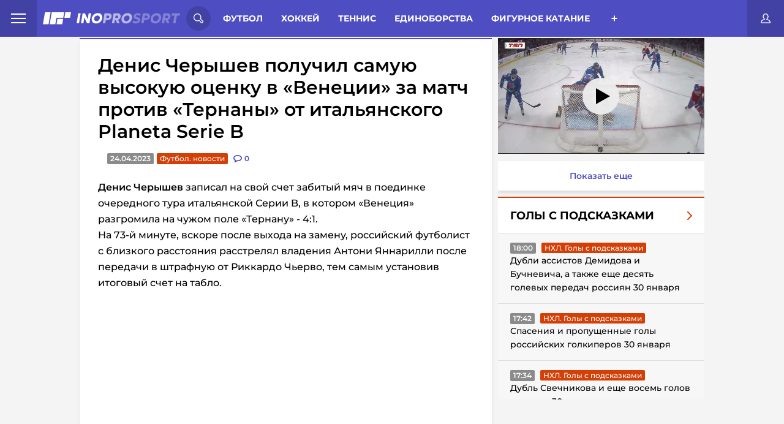

--- FILE ---
content_type: text/html; charset=UTF-8
request_url: https://inoprosport.ru/post/48999-denis-cheryshev-poluchil-samuiu-vysokuiu-otsenku-v-venetsii-za-match-protiv-ternany-ot-italianskogo-planeta-serie-b
body_size: 21514
content:


<!DOCTYPE html>
<html lang="ru" class=" font-subset-loaded fonts-loaded" style="--vh:9px;">

<head>
    <meta charset="utf-8">
    <meta http-equiv="X-UA-Compatible" content="IE=edge">
    <meta name="viewport" content="width=device-width, initial-scale=1.0">

                            <meta name="description" content="Денис  Черышев записал на свой счет забитый мяч в поединке  очередного тура итальянской Серии B,  в котором «Венеция» разгромила на чужом поле «Тернан..." />
            <link href="https://inoprosport.ru/images/w351/45/a1/45a1596c6a508664d077866a09e6ef00.jpeg" rel="image_src" />
    
    <meta property="og:title" content="Денис Черышев получил самую высокую оценку в «Венеции» за матч против «Тернаны» от итальянского Planeta Serie B"/>
    <meta property="og:type" content="article"/>
    <meta property="og:url" content="https://inoprosport.ru/post/48999-denis-cheryshev-poluchil-samuiu-vysokuiu-otsenku-v-venetsii-za-match-protiv-ternany-ot-italianskogo-planeta-serie-b"/>
            <meta property="og:image" content="https://inoprosport.ru/images/w351/45/a1/45a1596c6a508664d077866a09e6ef00.jpeg"/>
    
    <script type="application/ld+json">
        {
            "@context": "https://schema.org",
            "@type": "NewsArticle",
            "mainEntityOfPage": {
                "@type": "WebPage",
                "@id": "https://inoprosport.ru/post/48999-denis-cheryshev-poluchil-samuiu-vysokuiu-otsenku-v-venetsii-za-match-protiv-ternany-ot-italianskogo-planeta-serie-b"
            },
            "publisher": {
                "@type": "Organization",
                "@id": "https://inoprosport.ru#organization",
                "name": "InoProSport"
            },
            "author" : {
                "@type" : "Person",
                "url": "https://inoprosport.ru",
                "name" : "InoProSport"
            },
            "headline": "Денис Черышев получил самую высокую оценку в «Венеции» за матч против «Тернаны» от итальянского Planeta Serie B",
            "image": {
                "@id": "https://inoprosport.ru/images/w351/45/a1/45a1596c6a508664d077866a09e6ef00.jpeg#primaryimage"
            },
            "datePublished": "2023-04-24",
            "thumbnailUrl": "https://inoprosport.ru/images/w351/45/a1/45a1596c6a508664d077866a09e6ef00.jpeg",
            "inLanguage": "ru-RU",
            "copyrightYear": "2023",
            "copyrightHolder": {
                "@id": "https://inoprosport.ru#organization"
            }
        }
    </script>

    <script data-schema="WebPage" type="application/ld+json">
        {
            "@type": "WebPage",
            "@context": "https://schema.org",
            "@id": "https://inoprosport.ru/post/48999-denis-cheryshev-poluchil-samuiu-vysokuiu-otsenku-v-venetsii-za-match-protiv-ternany-ot-italianskogo-planeta-serie-b"
        }
    </script>

    <script data-schema="WebPage" type="application/ld+json">
        {
            "@type": "WebSite",
            "@context": "https://schema.org",
            "@id": "https://inoprosport.ru#website",
            "name": "InoProSport",
            "url": "https://inoprosport.ru",
            "description": "Иностранная пресса о российском спорте и не только",
            "publisher": {
                "@id": "https://inoprosport.ru#organization"
            },
            "potentialAction": [
                {
                    "@type": "SearchAction",
                    "target": {
                        "@type": "EntryPoint",
                        "urlTemplate": "https://inoprosport.ru/search?query={query}"
                    },
                    "query-input": "required name=query"
                }
            ],
            "inLanguage": "ru-RU"
        }
    </script>


    <title>Денис Черышев получил самую высокую оценку в «Венеции» за матч против «Тернаны» от итальянского Planeta Serie B 24.04.2023</title>

            <link rel="preload" href="/fonts/montserrat.min.woff" as="font" type="font/woff" crossorigin="anonymous" />
        <link rel="preload" href="/fonts/Montserrat-Bold.woff" as="font" type="font/woff" crossorigin="anonymous">
        <link rel="preload" href="/fonts/Montserrat-Bold.woff2" as="font" type="font/woff" crossorigin="anonymous">
        <link rel="preload" href="/fonts/roboto-condensed-subset.woff" as="font" type="font/woff" crossorigin="anonymous">
        <link rel="preload" href="/fonts/roboto-condensed-bold-subset.woff" as="font" type="font/woff" crossorigin="anonymous">
        <link rel="preload" as="style" href="/css/style.min.css?v=31">
        <link rel="preload" as="style" href="/css/main-extra.css?v=31">
        <link rel="stylesheet" href="/css/style.min.css?v=31">
        <link rel="stylesheet" href="/css/main-extra.css?v=31">
        <link rel="stylesheet" href="/css/main-extra.css?v=31">
    
    
                <script src="https://cdn.adfinity.pro/code/inoprosport.ru/adfinity.js" async></script>
                

    <!--Загрузчик Adlook-->
    <script async="" src="https://sdk.adlook.tech/inventory/core.js"></script>

    <link rel="canonical" href="https://inoprosport.ru/post/48999-denis-cheryshev-poluchil-samuiu-vysokuiu-otsenku-v-venetsii-za-match-protiv-ternany-ot-italianskogo-planeta-serie-b" />

    <script>
        (function() {
            if( "fonts" in document ) {
                // Optimization for Repeat Views
                if( sessionStorage.fontsLoadedCriticalFoftPreload ) {
                    document.documentElement.className += " fonts-loaded";
                    return;
                }

                document.fonts.load("1em MontserratSubset").then(function () {
                    document.documentElement.className += " font-subset-loaded";

                    Promise.all([
                        document.fonts.load("400 1em Montserrat"),
                        document.fonts.load("600 1em Montserrat"),
                        document.fonts.load("italic 1em Montserrat"),
                        document.fonts.load("italic 600 1em Montserrat"),
                        document.fonts.load("700 1em Montserrat"),
                        document.fonts.load("300 1em Montserrat")
                    ]).then(function () {
                        document.documentElement.className += " fonts-loaded";

                        // Optimization for Repeat Views
                        sessionStorage.fontsLoadedCriticalFoftPreload = true;
                    });
                });
            }
        })();
        function fixVh() {
            let vh = window.innerHeight * 0.01;
            document.documentElement.style.setProperty('--vh', `${vh}px`);
        }
        fixVh();
        window.addEventListener('resize', fixVh);
    </script>
    <link rel="icon" type="image/x-icon" href="/favicon.ico" />
    <link rel="alternate" type="application/rss+xml" title="INOPROSPOSRT RSS Feed " href="/rss/rss.xml" /><meta name="yandex-verification" content="64d5fc7504b98fee" />
<meta name="yandex-verification" content="cdf5b8f376ba0199" />
<meta name="pmail-verification" content="13e789786bd66dc6f473b732ad4f1b9f">
<script>var googletag=googletag||{};googletag.cmd=googletag.cmd||[];</script>

<script type="text/javascript">
    (function (a, b, c, d, e, f, g, h) {
        g = b.createElement(c);
        g.src = d;
        g.type = "application/javascript";
        g.async = !0;
        h = b.getElementsByTagName(c)[0];
        h.parentNode.insertBefore(g, h);
        a[f] = [];
        a[e] = function () {
            a[f].push(Array.prototype.slice.apply(arguments));
        }
    }) (window, document, "script", "//cdn01.nativeroll.tv/js/seedr-player.min.js", "SeedrPlayer", "seedrInit");
</script>
<!--В <head> сайта один раз добавьте код загрузчика-->
<meta name="yandex-verification" content="e1857e940a807010" />

<!--Загрузчик Adfox-->
<script>window.yaContextCb = window.yaContextCb || []</script>
<script src="https://yandex.ru/ads/system/context.js" async></script>

<!--Загрузчик Adfinity, установлен в основе-->
<!--<script src="https://cdn.adfinity.pro/code/inoprosport.ru/adfinity.js" async></script>-->

<!--Загрузчик Qvant-->
<!--<script type="text/javascript" src="https://s3.wi-fi.ru/mtt/configs/sites/inoprosport.js" async nocache></script>-->

<!-- Betonmobile Кетфиш-->

<!-- 
<script>
window.CatfishArray = [
    {
        id: 'betonmob_1',
        pos: 'bottom', // required, 'top' or 'bottom'
        offset: 1, // required. Offset in screenHeight when scroll. MINIMUM 1 !!!
        html: '<div>{{rotator-body}}</div>',
        weight: 10, // required, min 1. It's weight for the random function
        maxWidth: 720, // not required, default 760
        minWidth: 1, // not required, default 1
        zIndex: 9999, // not required, default 9999
        timeout: 3600, // not required, default 0 and the catfish is always shown
    }
];
</script>
-->


<!-- inPage video settings-->
<!--
<script>
window.inPageRulesMap = [
    	{
		"minW": 0,
		"maxW": 420,
		"maxPlaces": 3,

		"topP": -1,
		"topDist": 350,
		"bottomP": 2,
		"bottomDist": 300,
		"adP": -1,
		"adDist": 0,
		"mediaP": 1,
		"mediaDist": 0,
		"vidP": -1,
		"vidDist": 500,
	},
	{
		"minW": 421,
		"maxW": 0,
		"maxPlaces": 3,
		
		"topP": -1,
		"topDist": 350,
		"bottomP": 2,
		"bottomDist": 300,
		"adP": -1,
		"adDist": 10,
		"mediaP": 1,
		"mediaDist": 0,
		 "vidP": -1,
		 "vidDist": 500,
	}
];
</script>
--><script src="/js/libs.min.js?v=31"></script>
</head>

<body class="fixed">

<div class="hidden-desktop">
    <div id="rulive_div">
        <script>
            // Самовызывающаяся функция для генерации уникального ID скрипта
            var adScript = (function() {
                var me = document.getElementById('rulive_div');
                var newId = "rulive_div";
                me.id = newId;
                return {
                    "id": newId
                };
            })();
            // Функция для динамической загрузки JS или CSS файлов
            adScript.loadjscssfile = function(filename, filetype, success) {
                if (filetype === "js") {
                    var prms = this;
                    var fileref = document.createElement("script");
                    fileref.setAttribute("type", "text/javascript");
                    fileref.setAttribute("src", filename);
                    if (typeof(success) !== "undefined") {
                        var done = false;
                        fileref.onload = fileref.onreadystatechange = function() {
                            if (!done && (!this.readyState || this.readyState === "loaded" || this.readyState === "complete")) {
                                done = true;
                                success(prms);
                                fileref.onload = fileref.onreadystatechange = null;
                            };
                        };
                    }
                } else if (filetype === "css") {
                    var fileref = document.createElement("link");
                    fileref.setAttribute("rel", "stylesheet");
                    fileref.setAttribute("type", "text/css");
                    fileref.setAttribute("href", filename);
                }
                if (typeof fileref != "undefined") {
                    document.getElementsByTagName("head")[0].appendChild(fileref);
                }
            };
            // Функция для отображения видеоблока
            var adRdFn = function(prms) {
                mediaAd.showVideoAdBlock({
                    "iframed": "js",
                    "deliveryUrl": "https://w.rulive.ru/show/std?scid=",
                    "siteChannelId": "284",
                    "scriptContainer": prms.id
                });
            };
            // Загрузка основного скрипта видео
            adScript.loadjscssfile("https://w.rulive.ru/resources/show.min.js", "js", adRdFn);
        </script>
    </div>
</div>

<!-- Begin Body -->
<script type="text/javascript" async="async" src="//an.yandex.ru/system/context.js"></script>


<!-- header-banner -->
<!-- /header-banner -->

<header class="header">
    <nav class="header_nav_wrap">
        <div class="header_nav-open">
            <span class="header_nav-open_item"></span>
        </div>
        <div class="header_nav_container">
            
<a href="/rss/rss.xml" target="_blank" class="header_nav-rss">rss</a>
<a href="/authors" class="header_nav-item">Авторы</a>
<a href="/about" class="header_nav-item">О сайте</a>
<a href="/contacts" class="header_nav-item">Контакты</a>

                  </div>
    </nav>
    <a class="header__logo" href="/">
        <picture class="innerwe">
            <source class="header__logo-img"	media="(max-width: 1023px)" srcset="/img/miglogo.webp"  alt="logo">
            <img class="header__logo-img" src="/img/logo.svg" alt="logo" />
        </picture>
              </a>

    <!-- search-form -->
    <div class="header__search-wrap">
    <div class="header__search-open">
        <svg class="header__search-open_svg">
            <use xlink:href="/img/icons.svg#icon-search"></use>
        </svg>
    </div>
    <div class="header__search-container">
        <form action="/search" class="header__search">
            <input type="text" class="header__search-input" placeholder="Поиск по сайту..." name="query" />
            <button class="header__search-btn" type="submit">
                <svg class="header__search-open_svg">
                    <use xlink:href="/img/icons.svg#icon-search"></use>
                </svg>
            </button>
        </form>
        <button class="header__search-close close-search">
            <svg class="header__search-close_svg">
                <use xlink:href="/img/icons.svg#icon-cancel"></use>
            </svg>
        </button>
    </div>
</div>    <!-- /search-form -->

    <!-- category -->
    <div class="header__menu-wrap">
            <div class="header__menu">
    <span class="menu__item-all open-menu">Разделы</span>
            <a href="/rubrics/football" class="menu__item">Футбол</a>
            <a href="/rubrics/hockey" class="menu__item">Хоккей</a>
            <a href="/rubrics/tennis" class="menu__item">Теннис</a>
            <a href="/rubrics/single_combat" class="menu__item">Единоборства</a>
            <a href="/rubrics/figure_skating" class="menu__item">Фигурное катание</a>
            <a href="/rubrics/langlauf" class="menu__item">Лыжные гонки</a>
            <a href="/rubrics/volleyball" class="menu__item">Волейбол</a>
            <a href="/rubrics/rhythmic_gymnastics" class="menu__item">Художественная гимнастика</a>
            <a href="/rubrics/video" class="menu__item">Видео</a>
            <a href="/rubrics/sports_gymnastics" class="menu__item">Спортивная гимнастика</a>
            <a href="/rubrics/basketball" class="menu__item">Баскетбол</a>
            <a href="/rubrics/formula_I" class="menu__item">Формула I</a>
            <a href="/rubrics/lifestyle" class="menu__item">Стиль жизни</a>
            <a href="/rubrics/partner_materials" class="menu__item">Партнеры</a>
            <a href="/rubrics/ino_social_network" class="menu__item">InoСоцсети</a>
            <a href="/rubrics/videos_with_our" class="menu__item">Видео с нашими</a>
            <a href="/rubrics/podcasts" class="menu__item">Подкасты</a>
    </div>
<div class="header__menu-btn_wrap open-menu">
    <div class="header__menu-btn_container">
                    <a href="/rubrics/football" class="header__menu-btn_container-item">Футбол</a>
                    <a href="/rubrics/hockey" class="header__menu-btn_container-item">Хоккей</a>
                    <a href="/rubrics/tennis" class="header__menu-btn_container-item">Теннис</a>
                    <a href="/rubrics/single_combat" class="header__menu-btn_container-item">Единоборства</a>
                    <a href="/rubrics/figure_skating" class="header__menu-btn_container-item">Фигурное катание</a>
                    <a href="/rubrics/langlauf" class="header__menu-btn_container-item">Лыжные гонки</a>
                    <a href="/rubrics/volleyball" class="header__menu-btn_container-item">Волейбол</a>
                    <a href="/rubrics/rhythmic_gymnastics" class="header__menu-btn_container-item">Художественная гимнастика</a>
                    <a href="/rubrics/video" class="header__menu-btn_container-item">Видео</a>
                    <a href="/rubrics/sports_gymnastics" class="header__menu-btn_container-item">Спортивная гимнастика</a>
                    <a href="/rubrics/basketball" class="header__menu-btn_container-item">Баскетбол</a>
                    <a href="/rubrics/formula_I" class="header__menu-btn_container-item">Формула I</a>
                    <a href="/rubrics/lifestyle" class="header__menu-btn_container-item">Стиль жизни</a>
                    <a href="/rubrics/partner_materials" class="header__menu-btn_container-item">Партнеры</a>
                    <a href="/rubrics/ino_social_network" class="header__menu-btn_container-item">InoСоцсети</a>
                    <a href="/rubrics/videos_with_our" class="header__menu-btn_container-item">Видео с нашими</a>
                    <a href="/rubrics/podcasts" class="header__menu-btn_container-item">Подкасты</a>
            </div>
</div>



    </div>
    <!-- /category -->

    <div class="puts_only_red">
    <a href="/game/duel" class="categoryChoice__link _link ">3000 р.</a>
</div>
<a href="#" class="header__btn-login open-login" title="Личный кабинет">
    <svg class="header__btn-login_svg">
        <use xlink:href="/img/icons.svg#icon-user"></use>
    </svg>
</a>

   
    <div class="hide_rec">

    </div>

</header>
<!-- /header -->


<!-- content-wrap -->
<section class="page__wrapper page__container"><div id="adfox_166945978967763239"></div>
<script>
    window.yaContextCb.push(()=>{
        Ya.adfoxCode.create({
            ownerId: 411529,
            containerId: 'adfox_166945978967763239',
            params: {
                p1: 'ctzkt',
                p2: 'p'
            }
        })
    })
</script>

<!--<div class="hide_for_desk"></div>-->

    <div class="page__content">
        <!-- aside -->
                <!-- /aside -->
        <!-- news-wrap -->
        <div class="content">

            <!-- category -->
                    <div class="categoryChoice">
        <div class="puts only_red">
            <a href="/game/duel" class="categoryChoice__link _link ">3000 р. за прогнозы</a>
        </div>
        <ul class="categoryChoice__list">

            <li class="categoryChoice__item ">
                <a href="/" class="categoryChoice__link _link">Иностранцы о спорте России:</a>
            </li>
            <li class="categoryChoice__item  link_new_p">
                <a href="/rubrics/translations_of_articles" class="categoryChoice__link _link ">Статьи</a>
            </li>
            <li class="categoryChoice__item  link_new_p">
                <a href="/rubrics/comment_translations" class="categoryChoice__link _link ">Комменты</a>
            </li>
                            <li class="categoryChoice__item  link_new_p">
                    <a href="/rubrics/news" class="categoryChoice__link _link " >Новости
                    </a>
                </li>
            <li class="categoryChoice__item">
                <div class="categoryChoice__btn">+</div>
            </li>
        </ul>
    </div>

    <script>
        let elements = document.querySelectorAll('.categoryChoice__item');
        elements.forEach(element => {
            if (element.className === 'categoryChoice__item _active'){
                elements[0].className = 'categoryChoice__item _active';
            }
        })
    </script>

            <!-- /category -->
                <div class="news-list">
        <article class="news-single">
            <div class="news-single__body">
                



<h1 class="news-single__title">
    Денис Черышев получил самую высокую оценку в «Венеции» за матч против «Тернаны» от итальянского Planeta Serie B
</h1>

<div class="news-single__inner">
        <div class="news-single__date">24.04.2023</div>
    <a href="/rubrics/translations/%D1%84%D1%83%D1%82%D0%B1%D0%BE%D0%BB%D0%BD%D0%BE%D0%B2%D0%BE%D1%81%D1%82%D0%B8" class="news-single__category red">Футбол. новости</a>
    <div class="news-single__comments">
        <svg class="hide_all" width="14" height="12" xmlns="http://www.w3.org/2000/svg">
            <use  xlink:href="/img/icons.svg#icon-discuss"></use>
        </svg>
        <svg class="hide_mob" width="14" height="12" xmlns="http://www.w3.org/2000/svg">
            <use  xlink:href="/img/icons.svg#icon-discussm"></use>
        </svg>
        <a href="/post/48999-denis-cheryshev-poluchil-samuiu-vysokuiu-otsenku-v-venetsii-za-match-protiv-ternany-ot-italianskogo-planeta-serie-b#comments" class="news-single__comments"  data-disqus-identifier="48999">
            <span class="news-single__comments-count">0</span>
        </a>
    </div>
</div><div class="news-single__content thumb_img 111">
                        <p><!-- empty advertisement code --></p><p><b>Денис
Черышев</b> записал на свой счет забитый мяч в поединке
очередного тура итальянской Серии B,
в котором «Венеция» разгромила на чужом поле «Тернану» - 4:1.</p>

<p>На 73-й минуте, вскоре после выхода на замену,
российский футболист с близкого расстояния расстрелял владения Антони Яннарилли
после передачи в штрафную от Риккардо Чьерво, тем самым установив итоговый счет
на табло.</p><div style="width:100%; height: 0px; position: relative; padding-bottom: 56.25%;" data-vnd="95fd33f3b269920da4b6" data-profile="846" data-aspectratio="0.5620608899297423" class="gerio2 viqeo-embed viqeo-horizontal viqeo-embed--95fd33f3b269920da4b6"><iframe style="position:absolute;" width="100" height="100" src="https://cdn.viqeo.tv/embed/?vid=95fd33f3b269920da4b6" frameborder="0"></iframe></div>

<p>Примечательно, что это взятие ворот стало для Черышева
первым за последние полгода. В последний раз до этого он отличался в
противостоянии с «Фрозиноне», 14 октября. </p>

<p>За свое выступление в данном поединке Денис удостоился
наивысшей оценки в составе «Венеции» от итальянского сайта Planeta Serie B –
7 (наряду с Таннером Тессманном). </p>

<p>Местные болельщики, однако, по достоинству игру
Черышева в противостоянии с «Тернаной» не оценили.</p>

<blockquote>«Даже несмотря на то, что сегодня он наконец-то забил,
по окончании сезона Черышеву следовало бы возвращаться домой, в Москву», -
написал о Денисе, в частности, на посвященной «Венеции» странице в <a href="https://www.facebook.com/veneziafc/posts/pfbid02Yob4gaajsUHVjEmb5prg7i3A2dZV4XN4uaAt1AyTN6EAMd4ceSykaeNufNaULmp2l" target="_blank" rel="nofollow">Facebook</a> пользователь
<b>Che</b>
<b>Guesboro</b>.</blockquote>

<p>Всего после перехода в итальянскую дружину из
испанской «Валенсии» в прошлое межсезонье 32-летний уроженец Нижнего Новгорода
принял участие в 20 матчах, в которых забил 4 гола и положил в копилку 2
ассиста.</p>

<p>Международный портал Transfermarkt на
данный момент оценивает его рыночную стоимость в €1.50 миллиона.</p>





<br></p>
</div>
                <div class="news-single__footer">

        <a href="#" class="news-single__author" title="Андрей Лозовский">
        <img src="/img/author.svg" alt="author" />
        <div class="news-single__author-name">
            Перевод: <span>Андрей Лозовский</span>
        </div>
    </a>


    <div class="singleNews__comments">
        <svg width="14" height="12" xmlns="http://www.w3.org/2000/svg">
            <use  xlink:href="/img/icons.svg#icon-discuss"></use>
        </svg>
        <span>
            Комментарии:
            <a href="/post/48999-denis-cheryshev-poluchil-samuiu-vysokuiu-otsenku-v-venetsii-za-match-protiv-ternany-ot-italianskogo-planeta-serie-b#comments" data-disqus-identifier="48999">0</a>
        </span>
    </div>
</div>
            </div>
            
            <div class="news__block-comment" style="padding: 10px;">
                <div id="disqus_block_48999">
<a name="comments"></a>
<div id="disqus_thread"></div>
</div>
<script type="text/javascript">
    var disqus_config = function () {
        // this.callbacks.onReady = [function() {
        //     if(leftSidebar) {
        //         leftSidebar.updateSticky();
        //     }
        //     if(rightSidebar) {
        //         rightSidebar.updateSticky();
        //     }
        //     if(secondRightSidebar) {
        //         secondRightSidebar.updateSticky();
        //     }
        // }];
        this.page.url = "https://inoprosport.ru/post/48999-denis-cheryshev-poluchil-samuiu-vysokuiu-otsenku-v-venetsii-za-match-protiv-ternany-ot-italianskogo-planeta-serie-b";  // Replace PAGE_URL with your page's canonical URL variable
        this.page.identifier = "48999"; // Replace PAGE_IDENTIFIER with your page's unique identifier variable
    };
    /**
     *  RECOMMENDED CONFIGURATION VARIABLES: EDIT AND UNCOMMENT THE SECTION BELOW TO INSERT DYNAMIC VALUES FROM YOUR PLATFORM OR CMS.
     *  LEARN WHY DEFINING THESE VARIABLES IS IMPORTANT: https://disqus.com/admin/universalcode/#configuration-variables*/
    /*
     var disqus_config = function () {
     this.page.url = PAGE_URL;  // Replace PAGE_URL with your page's canonical URL variable
     this.page.identifier = PAGE_IDENTIFIER; // Replace PAGE_IDENTIFIER with your page's unique identifier variable
     };
     */
    (function() { // DON'T EDIT BELOW THIS LINE
        let d = document, s = d.createElement('script');
        s.src = '//inoprosport.disqus.com/embed.js';
        s.setAttribute('data-timestamp', +new Date());
        (d.head || d.body).appendChild(s);

            })();
</script>
<noscript>Please enable JavaScript to view the <a href="https://disqus.com/?ref_noscript">comments powered by Disqus.</a></noscript>
            </div>
            <div style="position:relative; padding: 0 0 0 0; height:0; overflow:hidden; margin-bottom: 10px;">
            </div>

                    </article>
    </div>


    <div class="shadow_img">
        <div class="modal_img">
            <div class="close">
                <svg xmlns="http://www.w3.org/2000/svg" width="800px" height="800px" viewBox="0 0 24 24" fill="none">
                    <path id="Vector" d="M21 21L12 12M12 12L3 3M12 12L21.0001 3M12 12L3 21.0001" stroke="#ffffff" stroke-width="2" stroke-linecap="round" stroke-linejoin="round"/>
                </svg>
            </div>
            <div class="wrap_img_modal">
                <img src="" class="this_img_modal">
            </div>
        </div>
    </div>



    <script>


        $(document).on('click', '.news-single__content.thumb_img img', function(){
            $('.shadow_img').show();
            var srcImg = $(this).attr('src');
            $('.this_img_modal').attr('src', srcImg);
        });


        $(document).on('click', '.shadow_img .close', function(){
            $('.shadow_img').hide();
        });


        $(document).mouseup( function(e){ // событие клика по веб-документу
            var div = $( ".wrap_img_modal" ); // тут указываем ID элемента
            if ( !div.is(e.target) // если клик был не по нашему блоку
                && div.has(e.target).length === 0 ) { // и не по его дочерним элементам
                $('.shadow_img').hide();
            }
        });


        if ($(window).width() < 768) {
            let timerId = setInterval(() => {
                $('.delete_in_mob').remove()
            }, 1000);
        }


    </script>



            <button type="button" id="showmore" class="showmore" style="display: none">
                <div class="dots dots1">
                    <span></span>
                </div>
                <span class="showmore__text">Показать еще</span>
                <div class="dots dots2">
                    <span></span>
                </div>
            </button>
        </div>

        <!-- aside -->

        

<div  class=" aside__wrap aside__wrap--right">
    
        <div class="aside__wrap_categor_title">
            <h4>Видео из статей</h4>
        </div>
        <div style="width:100%;height:0;position:relative;padding-bottom: 56.25%;margin-bottom:10px;">
            <iframe src="https://frontend.vh.yandex.ru/player/4082f7d4cb252cf49dadfb3f739f67b9?from=partner&amp;mute=1&amp;play_on_visible=1" width="100%" height="100%" style="position:absolute" frameBorder="0" allowFullScreen></iframe>
        </div>
        <a href="/rubrics/video" target="_blank"  class="showmore_more_video">
            Показать еще
        </a>
    
    <div class="aside__wrap_categor_title hide_all_categor">
        <h4>Весь спорт</h4>
    </div>
    <div class="aside__content_inner--right">
                    <div class="right-aside">
                <div class="right-aside__spollers spollers">
                    <div class="spollers__title">
                        <!--<a href="javascript:">-->
                        <a href="/rubrics/Goals%20with%20hints" class="main_go_slug">
                            <span>Голы с подсказками</span>
                            <img src="/img/arrow-right-red.svg" alt="arrow-right-red">
                        </a>
                    </div>
                    <ul id="rubric-simple-box_Goals with hints" class="spollers__list">
                                                                                                                                                                                                                                                        <li class="spollers__item">
                                <div>
                                    <span class="spollers__time">18:00</span>
                                    <a href="/rubrics/Goals%20with%20hints/%D0%BD%D1%85%D0%BB%D0%B3%D0%BE%D0%BB%D1%8B%D1%81%D0%BF%D0%BE%D0%B4%D1%81%D0%BA%D0%B0%D0%B7%D0%BA%D0%B0%D0%BC%D0%B8" class="news__category red ebltr">НХЛ. Голы с подсказками</a>

                                </div>
                                <a href="/post/65019-dubli-assistov-demidova-i-buchnevicha-a-takzhe-eshche-dvenadtsat-golevykh-peredach-rossiian-30-ianvaria" class="spollers__text">
                                    Дубли ассистов Демидова и Бучневича, а также еще десять голевых передач россиян 30 января
                                </a>
                            </li>
                                                                                                                                                                                                                                                        <li class="spollers__item">
                                <div>
                                    <span class="spollers__time">17:42</span>
                                    <a href="/rubrics/Goals%20with%20hints/%D0%BD%D1%85%D0%BB%D0%B3%D0%BE%D0%BB%D1%8B%D1%81%D0%BF%D0%BE%D0%B4%D1%81%D0%BA%D0%B0%D0%B7%D0%BA%D0%B0%D0%BC%D0%B8" class="news__category red ebltr">НХЛ. Голы с подсказками</a>

                                </div>
                                <a href="/post/65018-spaseniia-i-propushchennye-goly-rossiiskikh-golkiperov-30-ianvaria" class="spollers__text">
                                    Спасения и пропущенные голы российских голкиперов 30 января
                                </a>
                            </li>
                                                                                                                                                                                                                                                        <li class="spollers__item">
                                <div>
                                    <span class="spollers__time">17:34</span>
                                    <a href="/rubrics/Goals%20with%20hints/%D0%BD%D1%85%D0%BB%D0%B3%D0%BE%D0%BB%D1%8B%D1%81%D0%BF%D0%BE%D0%B4%D1%81%D0%BA%D0%B0%D0%B7%D0%BA%D0%B0%D0%BC%D0%B8" class="news__category red ebltr">НХЛ. Голы с подсказками</a>

                                </div>
                                <a href="/post/65017-dubl-svechnikova-i-eshche-vosem-golov-rossiian-30-ianvaria" class="spollers__text">
                                    Дубль Свечникова и еще восемь голов россиян 30 января
                                </a>
                            </li>
                                                                                                                                                                                                                                                        <li class="spollers__item">
                                <div>
                                    <span class="spollers__time">Вчера в 17:32</span>
                                    <a href="/rubrics/Goals%20with%20hints/%D0%BD%D1%85%D0%BB%D0%B3%D0%BE%D0%BB%D1%8B%D1%81%D0%BF%D0%BE%D0%B4%D1%81%D0%BA%D0%B0%D0%B7%D0%BA%D0%B0%D0%BC%D0%B8" class="news__category red ebltr">НХЛ. Голы с подсказками</a>

                                </div>
                                <a href="/post/64997-rezultativnye-peredachi-rossiian-29-ianvaria" class="spollers__text">
                                    Результативные передачи россиян 29 января
                                </a>
                            </li>
                                            </ul>
                    <a href="/rubrics/Goals%20with%20hints" class="spollers__footer">
                        <span>Перейти в раздел</span>
                        <img src="/img/arrow-right.svg" alt="arrow-right">
                    </a>
                </div>
                <button type="button" class="showmore" onclick="rubricSimpleBox.showMore(this);" data-path="/rubric_simple_box" data-page="2" data-rubric_slug="Goals with hints">
                    <div class="dots dots1">
                        <span></span>
                    </div>
                    <span class="showmore__text">Показать еще</span>
                    <div class="dots dots2">
                        <span></span>
                    </div>
                </button>
            </div>

        
    </div>




        <div class="aside__wrap_categor_title">
        <h4>Обсуждение</h4>
    </div>
    <div id="posts" class="aside__content_inner--right">
                    <li class="spollers__item">
                <div>
                    <a href="https://inoprosport.ru/post/64797-vegas-hockey-knight-kak-dorofeev-i-barbashiov-mogli-by-pomoch-sbornoi-rossii-na-olimpiade" class="spollers__text">
                        Vegas Hockey Knight о Дорофееве и Барбашеве на ОИ, если бы Россия «научилась вести себя иначе
                    </a>
                </div>
                <div>
                    <span class="spollers__time">19.01.2026</span>

                    <a href="https://inoprosport.ru/post/64797-vegas-hockey-knight-kak-dorofeev-i-barbashiov-mogli-by-pomoch-sbornoi-rossii-na-olimpiade#comments" class="author">
                        Андрей Л
                    </a>
                    <a href="https://inoprosport.ru/post/64797-vegas-hockey-knight-kak-dorofeev-i-barbashiov-mogli-by-pomoch-sbornoi-rossii-na-olimpiade#comments" class="comment-count">

                        <svg width="14" height="12" viewBox="0 0 14 12" fill="none" xmlns="http://www.w3.org/2000/svg">
                            <path fill-rule="evenodd" clip-rule="evenodd"
                                  d="M2.45499 12C2.23471 11.9995 2.02417 11.9092 1.87198 11.75C1.63251 11.4971 1.57437 11.1225 1.72598 10.809L2.59 9.022C1.07431 8.27133 0.0834045 6.75934 0 5.07001C0 2.22702 3.07501 0 7 0C10.925 0 14 2.22699 14 5.07001C14 7.91302 10.925 10.141 7 10.141C6.88101 10.141 6.76099 10.141 6.642 10.134L2.793 11.925C2.68704 11.9741 2.57175 11.9997 2.45499 12ZM7.00098 1.64999C4.08798 1.64999 1.62598 3.215 1.62598 5.06799C1.62598 6.18399 2.51297 7.23801 3.99698 7.888C4.23599 7.99298 4.48111 8.0835 4.73099 8.159L4.375 9.36899L6.151 8.54398C6.2905 8.47812 6.44623 8.45447 6.599 8.47598C6.73099 8.48297 6.867 8.48599 6.99899 8.48599C9.91199 8.48599 12.374 6.91998 12.374 5.06799C12.374 3.216 9.91296 1.64999 7.00098 1.64999Z"
                                  fill="#4E4DC2"></path>
                        </svg>

                        <span class="spollers__posts-count disqus-post-count"
                              data-disqus-identifier="64797">1</span>

                    </a>
                </div>
            </li>
                    <li class="spollers__item">
                <div>
                    <a href="https://inoprosport.ru/post/64672-the-hockey-writers-malkin-kliuch-k-resheniiu-glavnoi-problemy-minnesoty" class="spollers__text">
                        The Hockey Writers: Малкин — ключ к решению главной проблемы «Миннесоты
                    </a>
                </div>
                <div>
                    <span class="spollers__time">13.01.2026</span>

                    <a href="https://inoprosport.ru/post/64672-the-hockey-writers-malkin-kliuch-k-resheniiu-glavnoi-problemy-minnesoty#comments" class="author">
                        Шшшшщ..
                    </a>
                    <a href="https://inoprosport.ru/post/64672-the-hockey-writers-malkin-kliuch-k-resheniiu-glavnoi-problemy-minnesoty#comments" class="comment-count">

                        <svg width="14" height="12" viewBox="0 0 14 12" fill="none" xmlns="http://www.w3.org/2000/svg">
                            <path fill-rule="evenodd" clip-rule="evenodd"
                                  d="M2.45499 12C2.23471 11.9995 2.02417 11.9092 1.87198 11.75C1.63251 11.4971 1.57437 11.1225 1.72598 10.809L2.59 9.022C1.07431 8.27133 0.0834045 6.75934 0 5.07001C0 2.22702 3.07501 0 7 0C10.925 0 14 2.22699 14 5.07001C14 7.91302 10.925 10.141 7 10.141C6.88101 10.141 6.76099 10.141 6.642 10.134L2.793 11.925C2.68704 11.9741 2.57175 11.9997 2.45499 12ZM7.00098 1.64999C4.08798 1.64999 1.62598 3.215 1.62598 5.06799C1.62598 6.18399 2.51297 7.23801 3.99698 7.888C4.23599 7.99298 4.48111 8.0835 4.73099 8.159L4.375 9.36899L6.151 8.54398C6.2905 8.47812 6.44623 8.45447 6.599 8.47598C6.73099 8.48297 6.867 8.48599 6.99899 8.48599C9.91199 8.48599 12.374 6.91998 12.374 5.06799C12.374 3.216 9.91296 1.64999 7.00098 1.64999Z"
                                  fill="#4E4DC2"></path>
                        </svg>

                        <span class="spollers__posts-count disqus-post-count"
                              data-disqus-identifier="64672">1</span>

                    </a>
                </div>
            </li>
                    <li class="spollers__item">
                <div>
                    <a href="https://inoprosport.ru/post/64637-v-monreale-ob-interese-k-obmenu-malkina-v-minnesotu-vse-elementy-mogut-soitis-dovolno-bystro" class="spollers__text">
                        В Монреале об интересе к обмену Малкина в «Миннесоту»: все элементы могут сойтись довольно быстро
                    </a>
                </div>
                <div>
                    <span class="spollers__time">11.01.2026</span>

                    <a href="https://inoprosport.ru/post/64637-v-monreale-ob-interese-k-obmenu-malkina-v-minnesotu-vse-elementy-mogut-soitis-dovolno-bystro#comments" class="author">
                        Шшшшщ..
                    </a>
                    <a href="https://inoprosport.ru/post/64637-v-monreale-ob-interese-k-obmenu-malkina-v-minnesotu-vse-elementy-mogut-soitis-dovolno-bystro#comments" class="comment-count">

                        <svg width="14" height="12" viewBox="0 0 14 12" fill="none" xmlns="http://www.w3.org/2000/svg">
                            <path fill-rule="evenodd" clip-rule="evenodd"
                                  d="M2.45499 12C2.23471 11.9995 2.02417 11.9092 1.87198 11.75C1.63251 11.4971 1.57437 11.1225 1.72598 10.809L2.59 9.022C1.07431 8.27133 0.0834045 6.75934 0 5.07001C0 2.22702 3.07501 0 7 0C10.925 0 14 2.22699 14 5.07001C14 7.91302 10.925 10.141 7 10.141C6.88101 10.141 6.76099 10.141 6.642 10.134L2.793 11.925C2.68704 11.9741 2.57175 11.9997 2.45499 12ZM7.00098 1.64999C4.08798 1.64999 1.62598 3.215 1.62598 5.06799C1.62598 6.18399 2.51297 7.23801 3.99698 7.888C4.23599 7.99298 4.48111 8.0835 4.73099 8.159L4.375 9.36899L6.151 8.54398C6.2905 8.47812 6.44623 8.45447 6.599 8.47598C6.73099 8.48297 6.867 8.48599 6.99899 8.48599C9.91199 8.48599 12.374 6.91998 12.374 5.06799C12.374 3.216 9.91296 1.64999 7.00098 1.64999Z"
                                  fill="#4E4DC2"></path>
                        </svg>

                        <span class="spollers__posts-count disqus-post-count"
                              data-disqus-identifier="64637">1</span>

                    </a>
                </div>
            </li>
                    <li class="spollers__item">
                <div>
                    <a href="https://inoprosport.ru/post/64541-finny-ob-otkaze-rossiiskoi-lyzhnitse-v-neitralnom-statuse-navernoe-opiat-strashnaia-rusofobiia" class="spollers__text">
                        Финны об отказе российской лыжнице в нейтральном статусе: наверное, опять «страшная русофобия
                    </a>
                </div>
                <div>
                    <span class="spollers__time">05.01.2026</span>

                    <a href="https://inoprosport.ru/post/64541-finny-ob-otkaze-rossiiskoi-lyzhnitse-v-neitralnom-statuse-navernoe-opiat-strashnaia-rusofobiia#comments" class="author">
                        костя луговой
                    </a>
                    <a href="https://inoprosport.ru/post/64541-finny-ob-otkaze-rossiiskoi-lyzhnitse-v-neitralnom-statuse-navernoe-opiat-strashnaia-rusofobiia#comments" class="comment-count">

                        <svg width="14" height="12" viewBox="0 0 14 12" fill="none" xmlns="http://www.w3.org/2000/svg">
                            <path fill-rule="evenodd" clip-rule="evenodd"
                                  d="M2.45499 12C2.23471 11.9995 2.02417 11.9092 1.87198 11.75C1.63251 11.4971 1.57437 11.1225 1.72598 10.809L2.59 9.022C1.07431 8.27133 0.0834045 6.75934 0 5.07001C0 2.22702 3.07501 0 7 0C10.925 0 14 2.22699 14 5.07001C14 7.91302 10.925 10.141 7 10.141C6.88101 10.141 6.76099 10.141 6.642 10.134L2.793 11.925C2.68704 11.9741 2.57175 11.9997 2.45499 12ZM7.00098 1.64999C4.08798 1.64999 1.62598 3.215 1.62598 5.06799C1.62598 6.18399 2.51297 7.23801 3.99698 7.888C4.23599 7.99298 4.48111 8.0835 4.73099 8.159L4.375 9.36899L6.151 8.54398C6.2905 8.47812 6.44623 8.45447 6.599 8.47598C6.73099 8.48297 6.867 8.48599 6.99899 8.48599C9.91199 8.48599 12.374 6.91998 12.374 5.06799C12.374 3.216 9.91296 1.64999 7.00098 1.64999Z"
                                  fill="#4E4DC2"></path>
                        </svg>

                        <span class="spollers__posts-count disqus-post-count"
                              data-disqus-identifier="64541">1</span>

                    </a>
                </div>
            </li>
            </div>

</div>


        <!-- aside -->

<div data-sticky="true" class="aside__wrap aside__wrap--right_reclam">
    <div class="aside__content_inner--right">
        <div class="right-aside">
            

<div class="aside__block">
        

    <div class="adv_code_wrapper" data-adv-id="23" data-adv-type="column" data-adv-order="ordered" data-current-page="1" data-page-offset="0">
        <!--AdFox START-->
<!--yandex_advgoprosport-->
<!--Площадка: inoprosport.ru / Колонки / Правая ИПС (№1)-->
<!--Категория: <не задана>-->
<!--Тип баннера: 300х-->
<div id="adfox_167164697812551241"></div>
<script>
    window.yaContextCb.push(()=>{
        Ya.adfoxCode.create({
            ownerId: 411529,
            containerId: 'adfox_167164697812551241',
            params: {
                p1: 'ctynq',
                p2: 'hqfk'
            }
        })
    })
</script>
    </div>








</div>
                                </div>
    </div>
</div>
<!-- /aside -->

<!-- aside -->
<!-- /aside -->

        <!-- /aside -->

    </div>
    <!-- content -->
</section>
<!-- /content-wrap -->

<footer class="footer">
    <div class="footer__block-1">
        <div class="footer__social-wrap">
            <a href="https://zen.yandex.ru/inoprosport.ru" target="_blank" class="footer__social-item">
    <svg class="icon icon-social_footer" width="14" height="26">
        <use xlink:href="/img/icons.svg#icon-zn" />
    </svg>
</a>
<a href="https://vk.com/public156048843" target="_blank" class="footer__social-item">
    <svg class="icon icon-social_footer" width="23" height="14">
        <use xlink:href="/img/icons.svg#icon-vk" />
    </svg>
</a>        </div>
        <div class="footer__copyright-wrap">
            <div class="footer__copyright">&copy; 2026. InoProSport<span>.</span></div>
            <div class="footer__copyright-rights">All rights reserved. <br> Учредитель: ООО «Раре.Ру» </div>
            <div class="footer__copyright-link_wrap">
                <a class="footer__copyright-link" href="/archive">Архив</a>
<a class="footer__copyright-link" href="/authors">Авторы</a>
<a class="footer__copyright-link" href="/contacts">Контакты</a>
<a class="footer__copyright-rss" href="/rss/rss.xml" target="_blank">RSS</a>            </div>
        </div>
    </div>
    <div class="footer__block-2">
        <div class="footer__title">Юридическая информация</div>
        <div class="footer__text">Свидетельство о регистрации СМИ Эл №ФС77-72704 выдано федеральной службой по надзору в сфере связи, информационных технологий и массовых коммуникаций (Роскомнадзор) 23.04.2018 г.
        </div>
    </div>
    <div class="footer__block-3">
        <div class="footer__title">Дисклеймер</div>
        <div class="footer__text">
            Редакция не несет ответственности за достоверность информации, содержащейся в рекламных объявлениях. Редакция не предоставляет справочной информации.
            <div class="hidden-desktop">
            </div>
        </div>
    </div>
    <div class="footer__block-4">
        <div class="footer__counters-item">
        <!--LiveInternet counter--><script type="text/javascript"><!--
        document.write("<a href='//www.liveinternet.ru/click' "+
            "target=_blank><img src='//counter.yadro.ru/hit?t26.1;r"+
            escape(document.referrer)+((typeof(screen)=="undefined")?"":
                ";s"+screen.width+"*"+screen.height+"*"+(screen.colorDepth?
                screen.colorDepth:screen.pixelDepth))+";u"+escape(document.URL)+
            ";"+Math.random()+
            "' alt='' title='LiveInternet: показано число посетителей за"+
            " сегодня' "+
            "border='0' width='88' height='15'><\/a>")
        //--></script><!--/LiveInternet-->
</div>
<div class="footer__counters-item">
        <!-- Rating@Mail.ru logo -->
    <a href="https://top.mail.ru/jump?from=1494085">
        <img src="https://top-fwz1.mail.ru/counter?id=1494085;t=487;l=1" style="border:0;" height="31" width="88" alt="Top.Mail.Ru" /></a>
    <!-- //Rating@Mail.ru logo -->
    <!-- Rating@Mail.ru counter -->
    <script type="text/javascript">
        var _tmr = window._tmr || (window._tmr = []);
        _tmr.push({id: "1494085", type: "pageView", start: (new Date()).getTime()});
        (function (d, w, id) {
            if (d.getElementById(id)) return;
            var ts = d.createElement("script"); ts.type = "text/javascript"; ts.async = true; ts.id = id;
            ts.src = "https://top-fwz1.mail.ru/js/code.js";
            var f = function () {var s = d.getElementsByTagName("script")[0]; s.parentNode.insertBefore(ts, s);};
            if (w.opera == "[object Opera]") { d.addEventListener("DOMContentLoaded", f, false); } else { f(); }
        })(document, window, "topmailru-code");
    </script><noscript><div>
            <img src="https://top-fwz1.mail.ru/counter?id=1494085;js=na" style="border:0;position:absolute;left:-9999px;" alt="Top.Mail.Ru" />
        </div></noscript>
    <!-- //Rating@Mail.ru counter -->
</div>
<div class="footer__counters-item">
    <a href="https://webmaster.yandex.ru/sqi?host=inoprosport.ru"><img width="88" height="31" alt="" border="0" src="https://yandex.ru/cycounter?inoprosport.ru&theme=light&lang=ru"/></a>
</div>
<div class="footer__counters-item">
        <!-- Top100 (Kraken) Widget -->
    <span id="top100_widget"></span>
    <!-- END Top100 (Kraken) Widget -->

    <!-- Top100 (Kraken) Counter -->
    <script>
        (function (w, d, c) {
            (w[c] = w[c] || []).push(function() {
                var options = {
                    project: 1838380,
                    element: 'top100_widget',
                };
                try {
                    w.top100Counter = new top100(options);
                } catch(e) { }
            });
            var n = d.getElementsByTagName("script")[0],
                s = d.createElement("script"),
                f = function () { n.parentNode.insertBefore(s, n); };
            s.type = "text/javascript";
            s.async = true;
            s.src =
                (d.location.protocol == "https:" ? "https:" : "http:") +
                "//st.top100.ru/top100/top100.js";

            if (w.opera == "[object Opera]") {
                d.addEventListener("DOMContentLoaded", f, false);
            } else { f(); }
        })(window, document, "_top100q");
    </script>
    <noscript>
        <img src="//counter.rambler.ru/top100.cnt?pid=1838380" alt="Топ-100" />
    </noscript>
    <!-- END Top100 (Kraken) Counter -->
</div>
        <div class="hidden-mobile">
        </div>
    </div>
</footer>


        <script src="/js/old-scripts.js?v=31"></script>
    <script id="dsq-count-scr" src="//inoprosport.disqus.com/count.js" async></script>
    <script src="/app/vendor.js?v=31" type="text/javascript"></script>
    <script src="/app/ips.js?v=31" type="text/javascript"></script>
    <script src="/js/in-page-video.js?v=31" async type="text/javascript"></script>
    <script src="/js/loadPreview.js?v=31" type="text/javascript"></script>
    <script src="/js/StickySidebar.min.js?v=31" type="text/javascript"></script>
    <script src="/js/dynamic_adapt.js?v=31" type="text/javascript"></script>
    <script src="/js/app.js?v=31" type="text/javascript"></script>
    <script src="/js/loadPost.js?v=31" type="text/javascript"></script>

    <!--<script defer src="https://cdn.adlook.me/js/vbf.js"></script>-->


    <script type="text/javascript">
                    let nextPostData = {
                request: {
                    post: 48998,
                    rubricSlug: "translations",
                    tag: "",
                    page: 1,
                },
                url: "/next-post",
                result: true
            };
        
        let statViewData = {
            data: { k: '41e933c5d458aaa00c4e553a1bb0b476' },
            url: '/post-stat-view/48999'
        };
        let voteData = {
            url: '/post-rate/48999'
        };
    </script>
    <script src="/app/blogpost.js?v=31" type="text/javascript"></script>
    <script type="text/javascript">
        setTimeout(function updateStickyColumns() {
            if(window.leftSidebar && window.leftSidebar.updateSticky) {
                window.leftSidebar.updateSticky();
            }
            if(window.rightSidebar && window.rightSidebar.updateSticky) {
                window.rightSidebar.updateSticky();
            }
            if(window.secondRightSidebar && window.secondRightSidebar.updateSticky) {
                window.secondRightSidebar.updateSticky();
            }
            setTimeout(updateStickyColumns, 5000)
        }, 2000)
    </script><script>
        window.addEventListener("load", () => {
            const render = (imageId) => {
                window.yaContextCb.push(() => {
                    Ya.Context.AdvManager.render({
                        "renderTo": imageId,
                        "blockId": "R-A-11651088-2",
                        "type": "inImage"
                    })
                })
            }
            const renderInImage = (images) => {
                if (!images.length) {
                    return
                }
                const image = images.shift()
                image.id = `yandex_rtb_R-A-11651088-2-${Math.random().toString(16).slice(2)}`
                if (image.tagName === "IMG" && !image.complete) {
                    image.addEventListener("load", () => {
                        render(image.id)
                    }, { once: true })
                } else {
                    render(image.id)
                }
                renderInImage(images)
            }
            renderInImage(Array.from(document.querySelectorAll(".news-single__content img")))
        }, { once: true })
    </script>
<!-- RaReRu insertion -->
<script src="https://yastatic.net/pcode/adfox/loader.js" crossorigin="anonymous" async></script>
<script type="text/javascript" async="async" src="//yastatic.net/pcode/adfox/header-bidding.js"></script>
<script type="text/javascript" async="async" src="//abc.rareru.ru/hb/inoprosport/sus.js"></script>
<script>
    !function(a,b){var c=b.createElement("script");c.type="text/javascript",c.src=a,c.async=!0,b.head.appendChild(c)}("//ads.betweendigital.com/sspmatch-js?randsalt="+(1e10*Math.random()).toFixed(0),window.document);
</script>

<!-- Global site tag (gtag.js) - Google Analytics -->
<script async src="https://www.googletagmanager.com/gtag/js?id=UA-130210812-1"></script>
<script>
    window.dataLayer = window.dataLayer || [];
    function gtag(){dataLayer.push(arguments);}
    gtag('js', new Date());
    gtag('config', 'UA-130210812-1');
</script>
<!-- Yandex.Metrika counter -->
<script type="text/javascript" >
    (function(m,e,t,r,i,k,a){m[i]=m[i]||function(){(m[i].a=m[i].a||[]).push(arguments)};
        m[i].l=1*new Date();k=e.createElement(t),a=e.getElementsByTagName(t)[0],k.async=1,k.src=r,a.parentNode.insertBefore(k,a)})
    (window, document, "script", "https://mc.yandex.ru/metrika/tag.js", "ym");

    ym(50351785, "init", {
        clickmap:true,
        trackLinks:true,
        accurateTrackBounce:true
    });
</script>
<noscript><div><img src="https://mc.yandex.ru/watch/50351785" style="position:absolute; left:-9999px;" alt="" /></div></noscript>
<!-- /Yandex.Metrika counter -->

<!-- моб фс -->
<script async src="/js/ads/catfish.js?v=31" type="text/javascript"></script><link rel="stylesheet" href="/css/ads/catfish.css?v=31">
<script async src="/js/ads/present.js?v=31" type="text/javascript"></script>
<style>
    /* ========================================= */
    /* 1. ГЛОБАЛЬНЫЕ СТИЛИ (ПК и Планшеты)       */
    /* ========================================= */

    #adlk-hybrid-unit { display: none !important; }
    .adlk-hybrid-placeholder { display: none !important; }

    /* ========================================= */
    /* 2. МОБИЛЬНЫЕ СТИЛИ (Только телефоны)      */
    /* ========================================= */

    @media (max-width: 640px) {

        #adlk-hybrid-unit {
            display: flex !important;
            align-items: center;
            justify-content: center;
            width: 100%;
            height: auto;
            aspect-ratio: 16 / 9;
            max-height: 250px;
            z-index: 110;
            background: transparent;
            box-shadow: none;
            box-sizing: border-box;
            margin: 0 !important;
            transition: opacity 0.2s ease;
            will-change: top, left;
            pointer-events: none;
        }

        #adlk-hybrid-unit iframe,
        #adlk-hybrid-unit video,
        #adlk-hybrid-unit .hybrid-toggle-btn {
            pointer-events: auto !important;
        }

        .adlk-hybrid-placeholder {
            display: block !important;
            width: 100%;
            height: auto;
            aspect-ratio: 16 / 9;
            margin: 20px 0;
            box-sizing: border-box;
            text-decoration: none;
            visibility: visible !important;
            opacity: 1 !important;
            background-color: #f4f4f4;
            background-repeat: no-repeat;
            background-position: center;
            background-size: cover;
            border-radius: 8px;
            position: relative;
            cursor: pointer;
        }

        .hybrid-toggle-btn {
            position: absolute;
            width: 32px;
            height: 32px;
            background: rgba(0, 0, 0, 0.6);
            color: #fff;
            border: none;
            cursor: pointer;
            z-index: 2147483647;
            display: flex;
            justify-content: center;
            align-items: center;
            font-size: 16px;
            line-height: 1;
            padding: 4px;
            margin: 0;
            border-radius: 8px;
            box-shadow: 0 6px 18px rgba(0,0,0,0.35);
            outline: none;
            bottom: 16px;
            right: 16px;
            opacity: 0.5;
            transition: opacity 0.2s ease, transform 0.15s ease;
            pointer-events: auto !important;
        }

        .hybrid-toggle-btn:hover,
        .hybrid-toggle-btn:active {
            opacity: 1;
            transform: translateY(-2px);
            background: rgba(0, 0, 0, 0.75);
        }
    }
</style>

<script>
    (function () {
        if (window.innerWidth > 640) return;

        if (document.readyState === 'loading') {
            document.addEventListener('DOMContentLoaded', initHybridLoader);
        } else {
            initHybridLoader();
        }

        // --- ЛОГИКА ОТЛОЖЕННОГО ЗАПУСКА ---
        function initHybridLoader() {
            // Если нужно запустить принудительно извне, используйте: window.startAdlookHybrid()
            window.startAdlookHybrid = runAdLogic;

            // Настройка порога прокрутки
            const START_THRESHOLD = 1000;

            // Если пользователь уже проскроллил (например, обновил страницу), запускаем сразу
            if (window.scrollY >= START_THRESHOLD) {
                runAdLogic();
                return;
            }

            // Иначе ждем скролла
            const onScroll = function() {
                if (window.scrollY >= START_THRESHOLD) {
                    window.removeEventListener('scroll', onScroll); // Удаляем слушатель
                    runAdLogic(); // Запускаем рекламу
                }
            };
            window.addEventListener('scroll', onScroll, { passive: true });
        }

        // --- ОСНОВНОЙ КОД СКРИПТА (Запускается только после старта) ---
        let isRunning = false;

        async function runAdLogic() {
            if (isRunning) return; // Защита от двойного запуска
            isRunning = true;

            // ==============================================================================
            // 🛠 НАСТРОЙКИ
            // ==============================================================================

            const TG_CHANNEL_URL = "https://t.me/goals_with_a_hint";
            const BANNER_URL = "https://inoprosport.ru/img/ips_tg_bg.webp";

            const SITE_SETTINGS = {
                blockedPages: [
                    '/contacts', '/about-us', '/login', '/cart', 'special-project'
                ],
                containers: [
                    '.content', '.spollers__list', '#posts',
                    '.aside__content_inner--right', '.lentaNews__list'
                ],
                targets: [
                    '.news', '.spollers__item', '.lentaNews__item', 'p'
                ],
                specialPositions: [
                    '.content__header', '.full__player'
                ],
                exclusions: [
                    '#ftwp-container', '.ftwp-wrap', '#adlk-traveler-unit',
                    '.adlk-traveler-slot', '.video-wrapper-module__videoWrapper___qcGpf',
                    '.playback-module__videoWrapper___Nsa3D', 'video', 'script', 'style'
                ]
            };

            const CONFIG = {
                hostId: 2778,
                frequency: [1, 8],
                placeholderImage: BANNER_URL,
                placeholderUrl: TG_CHANNEL_URL,
                slotSelector: '',
                scrollThreshold: 100
            };

            const HEADER_HEIGHT = 0;

            // ==============================================================================
            // ЛОГИКА
            // ==============================================================================

            const currentUrl = window.location.href;
            if (SITE_SETTINGS.blockedPages.some(path => currentUrl.includes(path))) return;

            const contentBlocks = document.querySelectorAll(SITE_SETTINGS.containers.join(', '));
            if (!contentBlocks.length) return;

            function shouldInsertAfter(element) {
                const isIgnored = SITE_SETTINGS.exclusions.some(selector =>
                    element.matches(selector) || element.closest(selector)
                );
                if (isIgnored) return false;
                return SITE_SETTINGS.targets.some(selector => element.matches(selector));
            }

            const adUnit = document.createElement('div');
            adUnit.id = 'adlk-hybrid-unit';
            document.body.appendChild(adUnit);

            adUnit.onclick = function(e) {
                if (e.target.closest('.hybrid-toggle-btn')) return;
                if (e.target.tagName === 'IFRAME' || e.target.tagName === 'VIDEO') return;
                if (CONFIG.placeholderUrl) window.open(CONFIG.placeholderUrl, '_blank');
            };

            const toggleBtn = document.createElement('button');
            toggleBtn.className = 'hybrid-toggle-btn';
            toggleBtn.innerHTML = '&#9660;';
            toggleBtn.setAttribute('aria-label', 'Переключить режим');

            let isUserOverride = false;
            let userMode = null;

            toggleBtn.onclick = function (e) {
                e.stopPropagation();
                if (userMode === 'slot-only') {
                    userMode = null;
                    isUserOverride = false;
                    toggleBtn.innerHTML = '&#9660;';
                    adUnit.style.display = '';
                } else {
                    userMode = 'slot-only';
                    isUserOverride = true;
                    toggleBtn.innerHTML = '●';
                    requestAnimationFrame(updatePosition);
                }
            };

            let placeholders = [];

            function createSlot(refNode, where) {
                const nextNode = refNode.nextSibling;
                if (where === 'after' && nextNode &&
                    (nextNode.classList?.contains('adlk-hybrid-placeholder') ||
                        nextNode.classList?.contains('adlk-hybrid-li-wrapper'))) {
                    return;
                }

                let slot;
                if (CONFIG.placeholderUrl) {
                    slot = document.createElement('a');
                    slot.href = CONFIG.placeholderUrl;
                    slot.target = "_blank";
                    slot.rel = "noopener noreferrer";
                } else {
                    slot = document.createElement('div');
                }

                slot.className = 'adlk-hybrid-placeholder';

                if (CONFIG.placeholderImage) {
                    slot.style.backgroundImage = `url('${CONFIG.placeholderImage}')`;
                } else {
                    slot.style.backgroundColor = '#4E4DC2';
                }

                const parentTag = refNode.parentNode.tagName;
                let nodeToInsert = slot;

                if (parentTag === 'UL' || parentTag === 'OL' || refNode.tagName === 'LI') {
                    const liWrapper = document.createElement('li');
                    liWrapper.className = 'adlk-hybrid-li-wrapper';
                    liWrapper.appendChild(slot);
                    nodeToInsert = liWrapper;
                }

                if (where === 'after') {
                    refNode.parentNode.insertBefore(nodeToInsert, refNode.nextSibling);
                } else {
                    refNode.parentNode.insertBefore(nodeToInsert, refNode);
                }
                placeholders.push(slot);
            }

            function manageSlots() {
                placeholders = Array.from(document.querySelectorAll('.adlk-hybrid-placeholder'));
                contentBlocks.forEach(container => {
                    SITE_SETTINGS.specialPositions.forEach(selector => {
                        const el = container.querySelector(selector);
                        if (el) {
                            if (selector.includes('player')) {
                                const prev = el.previousSibling;
                                if (!prev || (!prev.classList?.contains('adlk-hybrid-placeholder') && !prev.classList?.contains('adlk-hybrid-li-wrapper'))) createSlot(el, 'before');
                            }
                            const next = el.nextSibling;
                            if (!next || (!next.classList?.contains('adlk-hybrid-placeholder') && !next.classList?.contains('adlk-hybrid-li-wrapper'))) createSlot(el, 'after');
                        }
                    });

                    const allElements = Array.from(container.querySelectorAll('*')).filter(shouldInsertAfter);
                    allElements.forEach((el, index) => {
                        const currentPos = index + 1;
                        let shouldInsert = false;
                        if (Array.isArray(CONFIG.frequency)) {
                            if (CONFIG.frequency.includes(currentPos)) shouldInsert = true;
                            else {
                                const lastPos = CONFIG.frequency[CONFIG.frequency.length - 1];
                                const step = CONFIG.frequency.length > 1 ? (lastPos - CONFIG.frequency[CONFIG.frequency.length - 2]) : CONFIG.frequency[0];
                                if (currentPos > lastPos && (currentPos - lastPos) % step === 0) shouldInsert = true;
                            }
                        } else {
                            if (currentPos % CONFIG.frequency === 0) shouldInsert = true;
                        }
                        if (shouldInsert) createSlot(el, 'after');
                    });
                });
                placeholders = Array.from(document.querySelectorAll('.adlk-hybrid-placeholder'));
            }

            const observer = new MutationObserver((mutations) => {
                let needsUpdate = false;
                for (let mutation of mutations) {
                    if (mutation.addedNodes.length > 0) {
                        needsUpdate = true;
                        break;
                    }
                }
                if (needsUpdate) manageSlots();
            });

            contentBlocks.forEach(block => observer.observe(block, { childList: true, subtree: true }));
            manageSlots();

            let lastScrollY = window.scrollY;
            let currentAttachedSlot = null;

            function updatePosition() {
                const scrollY = window.scrollY;
                const winH = window.innerHeight;

                if (isUserOverride && userMode !== 'slot-only') {
                    lastScrollY = scrollY;
                    return;
                }

                let activeSlot = null;
                const candidates = [];

                for (let slot of placeholders) {
                    const r = slot.getBoundingClientRect();
                    // Используем запас 50px для шапки
                    if (r.bottom > 50 && r.top < winH) {
                        candidates.push(slot);
                    }
                }

                if (currentAttachedSlot && candidates.includes(currentAttachedSlot)) {
                    activeSlot = currentAttachedSlot;
                } else if (candidates.length > 0) {
                    const isScrollingDown = scrollY > lastScrollY;
                    if (isScrollingDown) activeSlot = candidates[candidates.length - 1];
                    else activeSlot = candidates[0];
                }

                currentAttachedSlot = activeSlot;

                if (userMode === 'slot-only') {
                    if (activeSlot) snapToSlot(activeSlot);
                    else adUnit.style.display = 'none';
                } else {
                    if (activeSlot) snapToSlot(activeSlot);
                    else snapToSticky();
                }
                lastScrollY = scrollY;
            }

            function snapToSlot(slot) {
                const rect = slot.getBoundingClientRect();
                adUnit.style.display = 'flex';
                adUnit.style.position = 'absolute';
                const absoluteTop = window.scrollY + rect.top;

                adUnit.style.height = rect.height + 'px';

                adUnit.style.top = absoluteTop + 'px';
                adUnit.style.left = '0';
                adUnit.style.width = '100%';
                toggleBtn.style.display = 'flex';
                if (isUserOverride) toggleBtn.innerHTML = '●';
                else toggleBtn.innerHTML = '&#9650;';
            }

            function snapToSticky() {
                adUnit.style.display = 'flex';
                adUnit.style.position = 'fixed';
                adUnit.style.top = '50px'; // Отступ от шапки
                adUnit.style.left = '0';
                adUnit.style.width = '100%';

                adUnit.style.height = 'auto';
                adUnit.style.aspectRatio = '16 / 9';

                toggleBtn.style.display = 'flex';
                toggleBtn.innerHTML = '&#9660;';
            }

            const initAd = () => {
                if (window.UTInventoryCore) {
                    adUnit.innerText = '';
                    new window.UTInventoryCore({
                        type: 'embed',
                        host: CONFIG.hostId,
                        content: false,
                        container: 'adlk-hybrid-unit',
                        width: 400,
                        height: 225,
                        playMode: 'autoplay',
                        adaptive: true,
                        withoutIframe: true,
                        infinity: true,
                        infinityTimer: 1,
                        mobile: { width: '100%', height: 'auto' }
                    });
                    const style = document.createElement('style');
                    style.innerHTML = '#adlk-hybrid-unit iframe { width: 100% !important; height: 100% !important; border: none; }';
                    document.head.appendChild(style);
                    adUnit.appendChild(toggleBtn);
                } else {
                    setTimeout(initAd, 100);
                }
            };

            initAd();
            function loop() {
                updatePosition();
                requestAnimationFrame(loop);
            }
            loop();
        }
    })();
</script>


                <script>adfinity.launchBlock(14289);</script>
                

</body>

</html>


--- FILE ---
content_type: text/css
request_url: https://inoprosport.ru/css/main-extra.css?v=31
body_size: 2122
content:
.page__wrapper {
    max-width: 100%;
}

.categoryChoice {
    position: relative;
    position: -webkit-sticky;
}

.blockNewsSlider__bottomline a {
    color: #4E4DC2;
    font-weight: 600;
    font-size: 14px;
}

.blockNewsSlider__bottomline a:hover {
    color: #7c7cd5;
}

.blockNewsSlider__comments {
    color: #0b0b0b;
}

.red {
    white-space: nowrap;
}

.blue {
    white-space: nowrap;
}

.singleNews__date {
    white-space: nowrap;
}

@media screen and (max-width: 1023px) {
    body.section.page__wrapper._container{
        margin-top: auto !important;
    }

    @media (max-width: 1023px) {
        body.section.page__wrapper._container{
            margin-top: auto !important;
        }

    }
}

@media (min-width: 768px) {
    .singleNews__body {
    margin-top: auto;
    }
}

@media (max-width: 767.98px) {
    ._container {
        max-width: 100% !important;
    }
}

/* Лента новостей */
.lentaNews {
    width: 100%;
    display: -webkit-box;
    display: -ms-flexbox;
    display: flex;
    -webkit-box-orient: vertical;
    -webkit-box-direction: normal;
    -ms-flex-direction: column;
    flex-direction: column;
    gap: 10px;
    margin-top: 5px;
}

.lentaNews__title {
    font-weight: 600;
    font-size: 20px;
    line-height: 26px;
    color: #000000;
    -moz-text-align-last: left;
    text-align-last: left;
    background: #FFFFFF;
    -webkit-box-shadow: inset 0px -1px 0px #DBDBDB;
    box-shadow: inset 0px -1px 0px #DBDBDB;
    height: 56px;
    padding: 15px;
}

.lentaNews__list {
    display: -webkit-box;
    display: -ms-flexbox;
    display: flex;
    list-style: none;
    -webkit-box-orient: vertical;
    -webkit-box-direction: normal;
    -ms-flex-direction: column;
    flex-direction: column;
    width: 100%;
    padding: 0;
    margin: 0;
}

.lentaNews__item {
    width: 100%;
    min-height: 84px;
    -webkit-box-shadow: inset 0px -1px 0px #DBDBDB;
    box-shadow: inset 0px -1px 0px #DBDBDB;
    padding: 10px 15px;
    gap: 5px;
}

.lentaNews__item:nth-child(odd) {
    background: #F7F7F7;
}

.lentaNews__item:nth-child(even) {
    background: #fff;
}

.lentaNews__time {
    background: #4E4DC2;
    border-radius: 2px;
    display: -webkit-box;
    display: -ms-flexbox;
    display: flex;
    -webkit-box-align: center;
    -ms-flex-align: center;
    align-items: center;
    -webkit-box-pack: center;
    -ms-flex-pack: center;
    justify-content: center;
    padding: 0 5px;
    white-space: nowrap;
    font-weight: 600;
    font-size: 12px;
    line-height: 18px;
    color: #fff;
    width: -webkit-max-content;
    width: -moz-max-content;
    width: max-content;
    display: inline-block;
    margin-right: 5px;
    height: 18px;
}

.lentaNews__time.grey {
    background: #B1B1B1;
}

.lentaNews__descr {
    font-weight: 600;
    font-size: 12px;
    line-height: 20px;
    color: #000;
}

.news-single__content img {
    width: 100%;
    /*padding-right: 1.875rem;*/
    /*padding-left: 1.875rem;*/
}
.news-single__content h3 {
    padding-right: 1.875rem;
    padding-left: 1.875rem;
}

.news-single__content p b {
    font-weight: 600;
    color: #000;
}

.news-single__comments {
    margin-left: 4px;
}

.disqus-comment-count {
    margin-left: 4px;
}

.adv_code_wrapper:last-child {
    padding-bottom: 0;
}

.inop_adv_wrapper {
    margin: 0 auto;
    width: 97%;
}

.news.fullnews {
    margin-bottom: 10px;
}

.main-news *:first-child{
    margin-top: 0 !important;
}

/*#showmore {*/
/*    margin-top: 0.625rem;*/
/*}*/

.singleNews__comments {
    display: -webkit-box;
    display: -ms-flexbox;
    display: flex;
    gap: 5px;
    -webkit-box-align: center;
    -ms-flex-align: center;
    align-items: center;
}

.singleNews__comments {
    -ms-grid-column: 2;
    -ms-grid-column-span: 1;
    grid-column: 2/3;
    -ms-grid-row: 1;
    -ms-grid-row-span: 1;
    grid-row: 1/2;
}

.singleNews__comments span,
.singleNews__comments a,
.singleNews__likes-quantity span {
    font-weight: 600;
    font-size: 12px;
    line-height: 18px;
    color: #8C8B8B;
}

.singleNews__comments a,
.singleNews__comments span a {
    color: #4E4DC2;
}

@media (min-width: 768px) {
    .lentaNews {
        margin-top: 0;
    }

    .lentaNews__title {
        font-size: 30px;
        line-height: 36px;
        height: 86px;
        padding: 25px 30px;
    }

    .lentaNews__item {
        display: -ms-grid;
        display: grid;
        -ms-grid-rows: 1fr;
        -ms-grid-columns: 100px 30px 1fr;
        grid-template: 1fr/100px 1fr;
        gap: 30px;
        padding: 20px 30px;
    }

    .lentaNews__time {
        display: block;
    }

    .lentaNews__descr {
        font-size: 14px;
        line-height: 22px;
    }
}

.lenta__item {
    margin-top: 0.625rem;
}

.news-single__content {
    padding-right: 1.875rem;
    padding-left: 1.875rem;
}

.news-single__content blockquote {
    margin-bottom: 1.25rem;
    /*padding-right: 1.875rem;*/
    padding-left: 0.9375rem;
    line-height: 1.375rem;
    font-size: .875rem;
    margin-top: 1.5625rem;
    font-weight: 500;
    position: relative;
}

.news-single__content blockquote::before {
    /*left: 1.875rem;*/
    left: 0;
    content: "";
    position: absolute;
    background: #4e4dc2;
    top: 0;
    height: 100%;
    width: 1px;
}

@media (min-width: 84.75em){
    .news-single__content p {
        padding-right: 0;
        padding-left: 0;
    }
}

@media (max-width: 767.98px) {
    .news-single__content {
        padding-right: 15px;
        padding-left: 15px;
    }
    .news-single__content > p {
        padding-left: 0;
        padding-right: 0;
    }
    .news-single__content blockquote {
        padding-left: 15px;
        padding-right: 15px;
    }
    .news-single__content blockquote::before {
        left: 0;
    }
    .news-single__content blockquote p {
        padding-left: 0;
    }
    .header__menu-btn_wrap.active .header__menu-btn_container {
        -webkit-transform: translateX(0) translateY(0);
        -ms-transform: translateX(0) translateY(0);
        transform: translateX(0) translateY(0);
    }
    .open-menu {
        margin-right: 6px;
        margin-left: 5px;
    }
}

.header__menu-btn_wrap {
    display: block;
}

.header__menu-btn_wrap:before {
    content: "";
    width: 9px;
    height: 2px;
    background-color: #fff;
    position: absolute;
    top: 50%;
    left: 50%;
    -webkit-transform: translate(-50%, -50%);
    -ms-transform: translate(-50%, -50%);
    transform: translate(-50%, -50%);
    -webkit-transition: opacity 0.3s, background-color 0.3s;
    -o-transition: opacity 0.3s, background-color 0.3s;
    transition: opacity 0.3s, background-color 0.3s;
}

.header__menu-btn_wrap:after {
    content: "";
    width: 2px;
    height: 9px;
    background-color: #fff;
    position: absolute;
    top: 50%;
    left: 50%;
    -webkit-transform: translate(-50%, -50%);
    -ms-transform: translate(-50%, -50%);
    transform: translate(-50%, -50%);
    -webkit-transition: opacity 0.3s, background-color 0.3s;
    -o-transition: opacity 0.3s, background-color 0.3s;
    transition: opacity 0.3s, background-color 0.3s;
}

.static-page_title {
    width: 100%;
    height: 100%;
    display: flex;
    align-items: center;
    padding-bottom: inherit;
}

.static-page_title .icon {
    width: 30px;
    height: 30px;
    margin-right: 20px;
}

.static-page_title h2 {
    margin-top: 10px;
    font-size: larger;
}

.static-page_content {
    padding-bottom: 20px;
}

.static-page_content .btn {
    display: table-cell;;
    width: 200px;
    height: 50px;
    vertical-align: middle;
    text-align: center;
    font-weight: 300;
    color: #fff;
    cursor: pointer;
    border: 0;
    outline: none;
    background-color: #4e4dc2;
    -webkit-transition: 0.25s all ease-in-out;
    -o-transition: 0.25s all ease-in-out;
    transition: 0.25s all ease-in-out;
}

.icon-pointer, .icon-phone, .icon-mail-2 {
    width: 20px;
    height: 30px;
    fill: #4e4dc2;
}
.contacts__block-row {
    padding-top: 30px;
}
.contacts__info {
    display: flex;
    align-items: center;
    padding-top: 20px;
}

.adv_code_wrapper {
    padding-bottom: 10px;
}

.news-single__content iframe {
    position: absolute;
    left: 0;
    top: 0;
    width: 100%;
    height: 100%;
}


--- FILE ---
content_type: application/javascript; charset=UTF-8
request_url: https://inoprosport.ru/js/ads/present.js?v=31
body_size: 2630
content:
$( document ).ready(function() {



    $(document).on('click', '.drop_tournirs', function(){
        $(this).toggleClass('open');
    });
    $(document).mouseup( function(e){ // событие клика по веб-документу
        var div = $( ".drop_tournirs" ); // тут указываем ID элемента
        if ( !div.is(e.target) // если клик был не по нашему блоку
            && div.has(e.target).length === 0 ) { // и не по его дочерним элементам
            $('.drop_tournirs').removeClass('open');
        }
    });



    $(document).on('click', '.drops', function(){
        $('.drops').removeClass('open');
        $(this).toggleClass('open');
    });



    /**************************************************************************/



    $(document).on('click', '.click_ops', function(){
        $(this).addClass('click_cls');
        $(this).removeClass('click_ops');
        $('.drops').addClass('opens');
    });

    $(document).on('click', '.click_cls', function(){
        $(this).addClass('click_ops');
        $(this).removeClass('click_cls');
        $('.drops').removeClass('opens');
    });

    $(document).mouseup( function(e){ // событие клика по веб-документу
        var div = $( ".sport_dropdown" ); // тут указываем ID элемента
        if ( !div.is(e.target) // если клик был не по нашему блоку
            && div.has(e.target).length === 0 ) { // и не по его дочерним элементам
            $('.click_cls').addClass('click_ops');
            $('.click_cls').removeClass('click_cls');
            $('.drops').removeClass('opens');
        }
    });





    $(document).on('click', '.click_op', function(){
        $(this).addClass('click_cl');
        $(this).removeClass('click_op');
        $('.drop').addClass('open');
    });

    $(document).on('click', '.click_cl', function(){
        $(this).addClass('click_op');
        $(this).removeClass('click_cl');
        $('.drop').removeClass('open');
    });

    $(document).mouseup( function(e){ // событие клика по веб-документу
        var div = $( ".user_dropdown" ); // тут указываем ID элемента
        if ( !div.is(e.target) // если клик был не по нашему блоку
            && div.has(e.target).length === 0 ) { // и не по его дочерним элементам
            $('.click_cl').addClass('click_op');
            $('.click_cl').removeClass('click_cl');
            $('.drop').removeClass('open');
        }
    });







});


$(document).ready(function(){
    const timeout = 60*60*6*1000;
    const timeoutAny = 15*60*1000;

    $(document).on('click', '.zaman', function(){
        $(this).addClass('opened');
        $('.znak_oklik').hide();
        $('.absolut_link_partner').show();
    });

    $(document).mouseup( function(e){
        var div = $(".zaman");
        if ( !div.is(e.target)
            && div.has(e.target).length === 0 ) {
            $(".zaman").removeClass('opened');
            $('.absolut_link_partner').hide();
        }
    });

    if($(window).width() > 899 && $(window).width() < 1365) {
        $('.aside__wrap.aside__wrap--right').append( $('.aside__wrap.aside__wrap--right_reclam') );

    }

    $(window).on('resize', function() {
        if($(window).width() > 899 && $(window).width() < 1365) {
            $('.aside__wrap.aside__wrap--right').append( $('.aside__wrap.aside__wrap--right_reclam') );

        }
    });

    if($(window).width() > 899 && $(window).width() < 5000) {
        $('.aside__wrap.aside__wrap--right').height($(window).height() - 70);

    }

    $(window).on('resize', function() {
        if($(window).width() > 899 && $(window).width() < 5000) {
            $('.aside__wrap.aside__wrap--right').height($(window).height() - 70);
        }
    });

    /*
    $(".news-single__content p").each((function(){var t=$(this);"&nbsp;"==$.trim(t.html())&&t.remove()})),setTimeout((function(){localStorage.clear();var t=localStorage.getItem("biopoleTime1"),e=localStorage.getItem("biopoleTime2"),o=[0,0,0,0,0,0,0,1,1,1],l=o[Math.floor(Math.random()*o.length)];function n(){$(".hide_rec").html(' <div class="header__bonus-desktop add-gift">\n        <div class="book-logo">\n            <img src="/img/2x.jpg" alt="«ЛигаСтавок»">\n        </div>\n        <p>Фрибет до 1000 Р <br> всем новым клиентам</p>\n        <a class="btn btn-secondary btn-block" href="https://ligastavok.g2afse.com/MEtRdu" target="_blank" rel="nofollow">ПОЛУЧИТЬ</a>\n        <button class="close-top closeLiga" type="button" aria-label="Закрыть">\n            <svg width="16" height="16" viewBox="0 0 18 18" fill="none" xmlns="http://www.w3.org/2000/svg">\n                <path fill-rule="evenodd" clip-rule="evenodd" stroke-width="0.5" d="M8.10965 9L1 1.89034L1.89034 1L9 8.10965L16.1097 1L17 1.89034L9.89034 9L17 16.1097L16.1097 17L9 9.89034L1.89034 17L1 16.1097L8.10965 9Z" fill="currentColor" stroke="currentColor"></path>\n            </svg>\n        </button>\n    </div>')}function a(){$(".hide_rec").html(' <div class="header__bonus-desktop add-gift">\n        <div class="book-logo">\n            <img src="/img/1x.jpg" alt="«1xставка»">\n        </div>\n        <p>Фрибет до 1000 Р <br> всем новым клиентам</p>\n        <a class="btn btn-secondary btn-block" href="https://aff1xstavka.com/L?tag=s_292783m_1341c_Inn&site=292783&ad=1341" target="_blank" rel="nofollow">ПОЛУЧИТЬ</a>\n        <button class="close-top close1x" type="button" aria-label="Закрыть">\n            <svg width="16" height="16" viewBox="0 0 18 18" fill="none" xmlns="http://www.w3.org/2000/svg">\n                <path fill-rule="evenodd" clip-rule="evenodd" stroke-width="0.5" d="M8.10965 9L1 1.89034L1.89034 1L9 8.10965L16.1097 1L17 1.89034L9.89034 9L17 16.1097L16.1097 17L9 9.89034L1.89034 17L1 16.1097L8.10965 9Z" fill="currentColor" stroke="currentColor"></path>\n            </svg>\n        </button>\n    </div>')}null==t&&null==e&&(0===l?n():a()),null==e&&Date.now()-parseInt(t)>432e5&&(0===l?n():a()),null==t&&Date.now()-parseInt(e)>432e5&&(0===l?n():a()),null===t&&Date.now()-parseInt(e)<432e5&&n(),null===e&&Date.now()-parseInt(t)<432e5&&a(),$(document).on("click",".close-top",(function(){$(".hide_rec").hide(),$(this).hasClass("closeLiga")&&localStorage.setItem("biopoleTime1",Date.now()),$(this).hasClass("close1x")&&localStorage.setItem("biopoleTime2",Date.now())}));var s=[0,1];1==s[Math.floor(Math.random()*s.length)]&&$(".close-top").addClass("right")}),6e3)
    */

    function goPrecent() {
        var ligaTime =  localStorage.getItem('biopoleTime1');
        var oneXTime =  localStorage.getItem('biopoleTime2');
        var anyTime  =  localStorage.getItem('biopoleTimeAny');

        if (anyTime && (Date.now() - parseInt(anyTime)) < timeoutAny) {
            return;
        }

        var myArray1 = [0,0,0,0,0,0,0,1,1,1];
        var rand = Math.floor(Math.random()*myArray1.length);
        var rValue = myArray1[rand];


        let ligaInterval = Date.now() - parseInt(ligaTime);
        let oneXInterval  = Date.now() - parseInt(oneXTime);

        // если ни разу не запускались ни лига ни 1хСтавка или оба таймаута вышло
        if ((ligaTime === null || ligaInterval > timeout) && (oneXTime === null || oneXInterval > timeout)) {
            if (rValue === 0) {ligaStavok();} else {onexStavka();}
        }
        // если ни разу не запускались или истекло время 1хСтавка
        else if (oneXTime == null || oneXInterval > timeout) {
            onexStavka();
        }
        // если ни разу не запускались или истекло время лигаСтавок
        else if (ligaTime == null || ligaInterval > timeout) {
            ligaStavok();
        }
        else {
            return;
        }

        $(document).on('click', '.close-top', function() {
            localStorage.setItem('biopoleTimeAny', Date.now());
            $('.hide_rec').hide();

            if ($(this).hasClass('closeLiga')){
                //  localStorage.setItem('biopole1','1');
                localStorage.setItem('biopoleTime1', Date.now());
            }
            if ($(this).hasClass('close1x')){
                // localStorage.setItem('biopole2','2');
                localStorage.setItem('biopoleTime2', Date.now());
            }
        });


        function ligaStavok() {
            return;
            $('.hide_rec').html('' +
                ' <div class="header__bonus-desktop add-gift">\n' +
                '        <div class="book-logo">\n' +
                '            <img src="/img/2x.jpg" alt="«ЛигаСтавок»">\n' +
                '        </div>\n' +
                '        <p>Фрибет до 1000 Р <br> всем новым клиентам</p>\n' +
                '        <a class="btn btn-secondary btn-block" href="https://redirect.ligapartners.ru?streamid=lp-2HDa7lq&sub5=Inn" target="_blank" rel="nofollow">ПОЛУЧИТЬ</a>\n' +
                '        <button class="close-top closeLiga" type="button" aria-label="Закрыть">\n' +
                '            <svg width="16" height="16" viewBox="0 0 18 18" fill="none" xmlns="http://www.w3.org/2000/svg">\n' +
                '                <path fill-rule="evenodd" clip-rule="evenodd" stroke-width="0.5" d="M8.10965 9L1 1.89034L1.89034 1L9 8.10965L16.1097 1L17 1.89034L9.89034 9L17 16.1097L16.1097 17L9 9.89034L1.89034 17L1 16.1097L8.10965 9Z" fill="currentColor" stroke="currentColor"></path>\n' +
                '            </svg>\n' +
                '        </button>\n' +
                '    </div>');
        }

        function onexStavka() {
            return;
            $('.hide_rec').html('' +
                ' <div class="header__bonus-desktop add-gift">\n' +
                '        <div class="book-logo">\n' +
                '            <img src="/img/3x.png" alt="«winline»">\n' +
                '        </div>\n' +
                '        <p>Фрибет до 10000 Р <br> всем новым клиентам</p>\n' +
                '        <a class="btn btn-secondary btn-block" href="https://winline.ru/freebet/?a_id=162&b_id=53d2999c" target="_blank" rel="nofollow">ПОЛУЧИТЬ</a>\n' +
                '        <button class="close-top close1x" type="button" aria-label="Закрыть">\n' +
                '            <svg width="16" height="16" viewBox="0 0 18 18" fill="none" xmlns="http://www.w3.org/2000/svg">\n' +
                '                <path fill-rule="evenodd" clip-rule="evenodd" stroke-width="0.5" d="M8.10965 9L1 1.89034L1.89034 1L9 8.10965L16.1097 1L17 1.89034L9.89034 9L17 16.1097L16.1097 17L9 9.89034L1.89034 17L1 16.1097L8.10965 9Z" fill="currentColor" stroke="currentColor"></path>\n' +
                '            </svg>\n' +
                '        </button>\n' +
                '    </div>');
        }

        var myArray2 = [0, 1];
        var rand2 = Math.floor(Math.random()*myArray2.length);
        var rValue2 = myArray2[rand2];

        if (rValue2 === 1) {
            $('.close-top').addClass('right');
        }
    }

    setTimeout(goPrecent, 6000);
});

--- FILE ---
content_type: application/javascript; charset=UTF-8
request_url: https://w.rulive.ru/show/std?scid=284&sc=rulive_div&ref=&loc=https%3A%2F%2Finoprosport.ru%2Fpost%2F48999-denis-cheryshev-poluchil-samuiu-vysokuiu-otsenku-v-venetsii-za-match-protiv-ternany-ot-italianskogo-planeta-serie-b&tuid=3sqpofs8vjm0000
body_size: 1549
content:
var iframe = document.createElement("iframe");
iframe.setAttribute("src", "https://w.rulive.ru/wrapper?id=rulive_div");
iframe.setAttribute("marginWidth", "0");
iframe.setAttribute("marginHeight", "0");
iframe.setAttribute("frameBorder", "0");
iframe.setAttribute("width", "100%");
iframe.setAttribute("height", "100%");
iframe.setAttribute("style", "margin:0;padding:0;border:none; width: 100%; height: 100%");
iframe.setAttribute("scroll", "no");
iframe.onload = () => {iframe.contentWindow.postMessage({"appearance":"inread","baseURL":"https://w.rulive.ru/","canSwitch":false,"contentURLs":["https://rutube.ru/play/embed/1113e6db3ce7fd7ac8bcaa592164353f?sid=a7b75a80-e446-46bf-8cf7-daeb8efb3d43%3Ab5c9640cd430a8384f48e11aaae8ffd7","https://rutube.ru/play/embed/75ed57b4f9c6550edfb870e60afada06?sid=a7b75a80-e446-46bf-8cf7-daeb8efb3d43%3Ab5c9640cd430a8384f48e11aaae8ffd7"],"defaultIds":["5ccff6e34d8edc05e1175f260356656f"],"desktop_height":0,"desktop_position":"rb","desktop_width":0,"floating_show":false,"height":"100%","id":"a7b75a80-e446-46bf-8cf7-daeb8efb3d43:b5c9640cd430a8384f48e11aaae8ffd7","maxLength":300,"mobile_device":false,"mobile_height":0,"mobile_position":"rb","mobile_width":0,"pixelUrl":"","rutubeImpressionTimeout":1,"scriptContainer":"rulive_div","type":"web","width":"100%"}, '*');};

var container = document.getElementById("app_rulive_div");
container.appendChild(iframe);


--- FILE ---
content_type: text/plain; charset=utf-8
request_url: https://strm.yandex.ru/ping
body_size: -219
content:
1761749091

--- FILE ---
content_type: application/javascript; charset=UTF-8
request_url: https://inoprosport.ru/js/ads/catfish.js?v=31
body_size: 1089
content:
window.ipsCatfish=window.ipsCatfish||((t,e,o,n=300)=>{e[t]=e[t]||[];let i=$(e),l,s,c,m,a,p,r,d="cf_gn=1",f=()=>{};function h(t){p.timeout&&(o.cookie=r+"; max-age="+p.timeout),o.cookie=d+"; max-age="+n,u(),t.preventDefault(),t.stopPropagation()}function u(){l&&l.remove(),s&&s.remove(),c&&c.remove(),m&&m.remove(),a&&a.remove(),i.off("scroll",f)}function g(){u();let o,n,i=!1;loop1:for(;e[t].length;){n=Math.random()*(o=e[t].reduce((t,e)=>t+e.weight,0));for(let l=0;l<e[t].length;++l)if(!((n-=e[t][l].weight)>0)&&(i=e[t].push(e[t].splice(l,1)[0])))break loop1}}return e[t].push=function(t){if("top"!==t.pos&&"bottom"!==t.pos&&console.error('CatFish position must be "top" or "bottom"'),r="catf_"+(t.id??t.pos)+"=1",o.documentElement.clientWidth>(t.maxWidth??760)||o.documentElement.clientWidth<(t.minWidth??1)||o.cookie.match(r)||o.cookie.match(d))return!1;p=t,(l=o.createElement("div")).classList.add("catf","catf_lift"),(s=o.createElement("div")).classList.add("catf","catf_empty"),c=o.createElement("div"),"bottom"===p.pos&&l.append(s),l.append(c),"top"===p.pos&&l.append(s),c.classList.add("catf","catf_wrap"),c.style.width=o.documentElement.clientWidth+"px",a=o.createElement("button"),c.append(a),a.classList.add("catf","catf__close"),a.innerHTML='<svg xmlns="http://www.w3.org/2000/svg" viewBox="0 0 10 10"><path d="M10 1.007L8.993 0 5 3.993 1.007 0 0 1.007 3.993 5 0 8.993 1.007 10 5 6.007 8.993 10 10 8.993 6.007 5z" fill-rule="evenodd"></path></svg>',m=o.createElement("div"),c.append(m),m.classList.add("catf","catf__content"),Array.isArray(p.html)&&(p.html=p.html[Math.floor(Math.random()*p.html.length)]),c.style.zIndex=p.zIndex||"9999","bottom"===p.pos?c.style.bottom="0px":c.style.top="0px",o.body.append(l),m.innerHTML=p.html;let e=0,n=o.documentElement.scrollHeight,u=o.documentElement.scrollTop,g=o.documentElement.clientHeight,x=o.documentElement.clientHeight;return f=()=>{e||(e=setTimeout(function(){if(e=0,n=o.documentElement.scrollHeight,u=o.documentElement.scrollTop,x=o.documentElement.clientHeight,"bottom"===t.pos){let i=Math.floor(Math.max(Math.min(u+c.getBoundingClientRect().top,u+x),x*p.offset));g=i=Math.min(i,n-2*c.scrollHeight),l.style.height=""+(n-g)+"px",l.style.top=""+g+"px"}else if("top"===t.pos){let m=$wrap.innerHeight();m>40&&(l.style.top="-"+m+"px");let a=m+Math.max(u,$wrap.offset().top+m);if(a===g)return;g=a,l.style.height=""+g+"px"}s.style.height=l.offsetHeight-c.offsetHeight+"px"},200))},i.on("scroll",f),a.onclick=h,f(),!0},{run:g,clear:u}})("CatfishArray",window,document),window.ipsCatfish.run();
